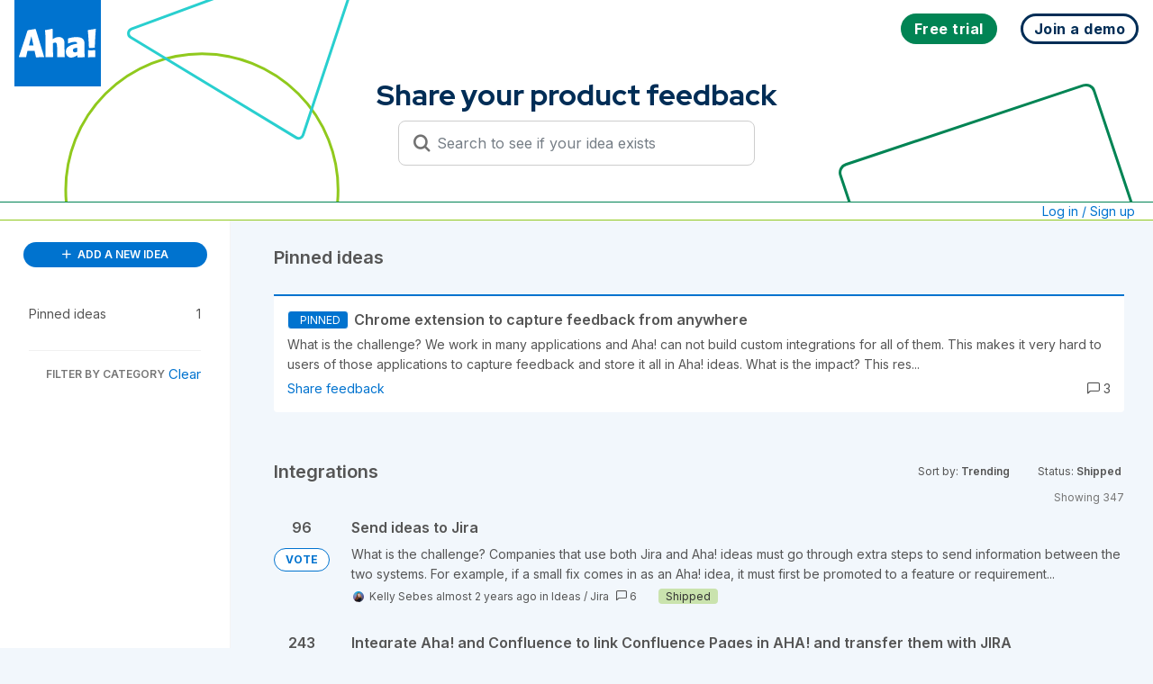

--- FILE ---
content_type: image/svg+xml
request_url: https://www.aha.io/aha-name.svg
body_size: 1244
content:
<?xml version="1.0" encoding="UTF-8" standalone="no"?>
<svg width="86px" height="32px" viewBox="0 0 86 32" version="1.1" xmlns="http://www.w3.org/2000/svg" xmlns:xlink="http://www.w3.org/1999/xlink">
    <!-- Generator: Sketch 43.2 (39069) - http://www.bohemiancoding.com/sketch -->
    <title>aha</title>
    <desc>Created with Sketch.</desc>
    <defs></defs>
    <g id="Page-1" stroke="none" stroke-width="1" fill="none" fill-rule="evenodd">
        <g id="aha" fill-rule="nonzero" fill="#0073cf">
            <path d="M9.5,24.5 L8,31.2 C8,31.4 7.8,31.5 7.6,31.5 L0.4,31.5 C0.3,31.5 0.1,31.4 0.1,31.3 C0,31.2 0,31.1 0,31 L9.5,2.2 C9.5,2.2 9.7,1.7 10.3,1.5 C12.4,1.1 15.7,0.6 18,0.2 C18.5,0.1 18.7,0.6 18.7,0.6 L28,31.2 C28,31.3 28,31.4 27.9,31.5 C27.8,31.6 27.7,31.6 27.6,31.6 L23.4,31.6 C22.3,31.6 20.1,31.7 19.3,31.7 C19.1,31.7 18.9,31.6 18.9,31.4 L17.4,24.6 L9.5,24.5 Z M16.2,18.6 C15.6,16.2 14.7,11.9 13.8,8.2 C13.2,10.8 11.8,16.1 11.1,18.6 L16.2,18.6 Z" id="XMLID_496_"></path>
            <path d="M37.5,11.5 C42.6,8 46.9,8.8 49,10.9 C51.5,13.5 50.1,16.9 50.9,31.2 C50.9,31.3 50.9,31.4 50.8,31.5 C50.7,31.6 50.6,31.6 50.5,31.6 C49.7,31.6 48.2,31.5 47.5,31.5 C46.3,31.5 43.8,31.6 42.8,31.6 C42.7,31.6 42.6,31.6 42.5,31.5 C42.4,31.4 42.4,31.3 42.4,31.2 C42.5,17.2 42.6,15.3 40.1,15.3 C39.2,15.3 38.5,15.7 37.7,16 C37.7,23.2 37.8,25.3 38.1,31.1 C38.1,31.2 38.1,31.3 38,31.3 C37.9,31.4 37.8,31.4 37.8,31.4 L29.8,31.5 C29.7,31.5 29.6,31.5 29.6,31.4 C29.5,31.3 29.5,31.2 29.5,31.2 C29.7,10.3 29.5,6 28.9,1.6 C28.6,1.4 29,1.4 29,1.4 C32.6,0.9 32.9,0.8 37,0 C37,0 37.4,0 37.4,0.5 C37.5,3.6 37.5,11.5 37.5,11.5 Z" id="XMLID_492_"></path>
            <path d="M64.9,29.4 C63.4,30.5 60.5,32 58.1,32 C54.4,32 52.1,29.3 52.1,25.3 C52.1,19.1 59.4,17.3 64.6,16.6 C64.7,15.6 64.7,14.5 62.1,14.5 C59.5,14.5 57.3,15.3 55,16.2 C54.9,16.3 54.7,16.2 54.6,16.2 C54.5,16.1 54.4,16 54.4,15.8 L54.6,11 C54.6,10.8 54.7,10.7 54.9,10.6 C59.6,9.2 67.6,8.1 70.9,11.2 C73,13.1 72.9,15.5 72.8,19.5 C72.7,25.3 72.8,26.9 73.1,31.2 C73.1,31.3 73.1,31.4 73,31.5 C72.9,31.6 72.8,31.6 72.7,31.6 L65.3,31.7 C65.2,31.7 65.1,31.7 65,31.6 C64.9,31.5 64.9,31.4 64.9,31.3 L64.9,29.4 Z M64.7,21.1 C62.8,21.3 59.9,21.5 59.9,24 C59.9,26.2 62.3,26.9 64.7,25.4 L64.7,21.1 Z" id="XMLID_487_"></path>
            <g id="exclamation" transform="translate(76.000000, 0.000000)">
                <path d="M2.1,21.2 C1.9,21.2 1.7,21 1.7,20.8 C1.2,9.9 1.1,8.7 0.5,1.9 C0.5,1.7 0.6,1.5 0.9,1.4 L8.9,0.1 C9,0.1 9.2,0.1 9.3,0.2 C9.4,0.3 9.4,0.4 9.4,0.6 C8.9,5.5 8.4,14.8 8.3,20.7 C8.3,20.9 8.1,21.1 7.9,21.1 L2.1,21.2 Z" id="XMLID_486_"></path>
                <path d="M0.703648494,30.4838828 C0.7,30.4504367 0.7,30.4169905 0.7,30.3835443 C0.7,29.0270889 0.734347288,27.6362863 0.743031193,26.4311754 C0.739130163,25.9255806 0.726687089,25.4736192 0.7,25.1 C0.7,25.0312491 0.7,24.9624982 0.732496406,24.8937473 C0.725398288,24.6450797 0.714887948,24.4147604 0.7,24.2063291 C0.7,24.1050633 0.7,24.0037975 0.801265823,23.9025316 C0.902531646,23.8012658 1.00379747,23.8012658 1.10506329,23.8012658 C3.13037975,24.0037975 6.67468354,23.9025316 8.29493671,23.7 C8.39620253,23.7 8.49746835,23.7 8.59873418,23.8012658 C8.7,23.9025316 8.7,24.0037975 8.7,24.1050633 C8.7,24.3732545 8.69865733,24.6387603 8.6964358,24.9012716 C8.7,24.9341811 8.7,24.9670905 8.7,25 L8.7,31.2 C8.7,31.3 8.7,31.4 8.6,31.5 C8.5,31.6 8.4,31.6 8.3,31.6 C5.4,31.5 3.6,31.5 1.1,31.7 C1,31.7 0.9,31.7 0.8,31.6 C0.7,31.5 0.7,31.4 0.7,31.3 C0.7,31.0300159 0.70137791,30.7572759 0.703648494,30.4838828 Z" id="Combined-Shape"></path>
            </g>
        </g>
    </g>
</svg>
